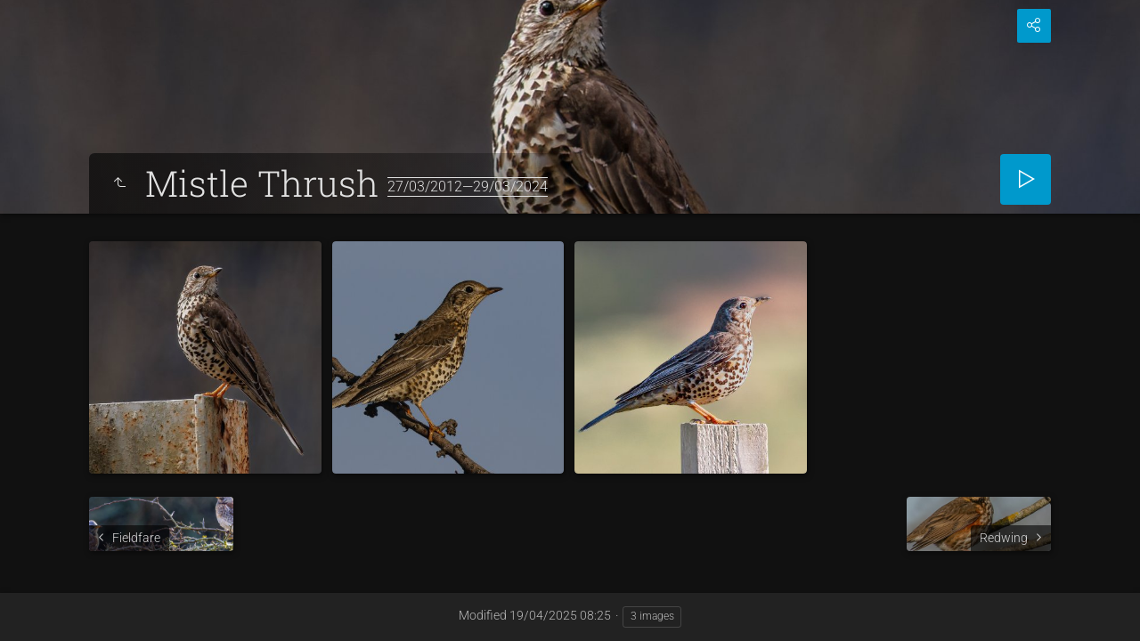

--- FILE ---
content_type: text/html
request_url: http://mccall.scot/Birds/Chats%2C%20Thrushes/Mistle%20Thrush/index.html
body_size: 3190
content:
<!doctype html>
<html lang="en" class="no-js" data-level="2">
	<!-- Generated by jAlbum app (https://jalbum.net) -->
	<head>
		<meta charset="UTF-8">
		<meta http-equiv="x-ua-compatible" content="ie=edge">
		<meta name="viewport" content="width=device-width, initial-scale=1.0, viewport-fit=cover">
		<link rel="preload" href="../../res/icon/skinicon-thin.woff?v6.9.2" as="font" type="font/woff" crossorigin>
		<link rel="preload" href="../../res/icon/skinicon-thin.ttf?v6.9.2" as="font" type="font/ttf" crossorigin>
		<title>Mistle Thrush</title>
		<meta name="description" content="Mistle Thrush">
		<meta name="generator" content="jAlbum 36 & Tiger 6.9.2 [Black]">
		<meta property="og:image" content="shareimage.jpg">
		<meta property="og:image:width" content="300">
		<meta property="og:image:height" content="169">
		<link rel="image_src" href="shareimage.jpg">
		<meta name="twitter:image" content="shareimage.jpg">
		<meta property="og:title" content="Mistle Thrush">
		<meta property="og:description" content="Mistle Thrush">
		<meta property="og:type" content="website">
		<meta name="twitter:title" content="Mistle Thrush">
		<meta name="twitter:card" content="summary_large_image">
		<meta name="apple-mobile-web-app-status-bar-style" content="black-translucent">
		<meta name="mobile-web-app-capable" content="yes">
		<meta name="format-detection" content="telephone=no">
		<link rel="manifest" href="../../res/site.webmanifest" crossorigin="use-credentials">
		<link rel="apple-touch-icon" sizes="180x180" href="../../res/apple-touch-icon.png">
		<link rel="icon" type="image/png" sizes="32x32" href="../../res/favicon-32x32.png">
		<link rel="icon" type="image/png" sizes="16x16" href="../../res/favicon-16x16.png">
		<link rel="mask-icon" href="../../res/safari-pinned-tab.svg" color="#111111">
		<link rel="icon" href="../../res/favicon.ico">
		<meta name="msapplication-config" content="../../res/browserconfig.xml">
		<meta name="theme-color" content="#111111">
		<meta name="msapplication-TileColor" content="#111111">
		<link rel="stylesheet" href="../../res/common.css?v=6.9.2">
		<link rel="preload" href="folderimg.jpg" as="image" media="(max-width:800px)">
		<link rel="preload" href="folderimage.jpg" as="image" media="(min-width:801px)">
		<link rel="preload" href="folderimg@2x.jpg" as="image" media="(min-resolution:2dppx) and (max-width:800px)">
		<link rel="preload" href="folderimage@2x.jpg" as="image" media="(min-resolution:2dppx) and (min-width:801px)">
		<style>
			@media (max-width:800px) { .hero { background-image: url(folderimg.jpg); } }
			@media (min-width:801px) { .hero { background-image: url(folderimage.jpg); } }
			@media (min-resolution: 2dppx) and (max-width:800px) { .hero { background-image: url(folderimg@2x.jpg); } }
			@media (min-resolution: 2dppx) and (min-width:801px) { .hero { background-image: url(folderimage@2x.jpg); } }
		</style>
	</head>
	<body id="index" class="index scrollable stop-transitions dark-mode sub-album full-width icon-thin">

		<section class="hero title-bottom full-width bg-image">

			<div class="hero-overlay color"></div>
			<div class="cont">
				<header class="bgimage">
					<div class="title">
<a class="back-btn button icon-one-level-up" href="../index.html" data-tooltip title="Up one level"></a>
						<div class="head">
							<h1>Mistle Thrush <span class="date">27/03/2012&mdash;29/03/2024</span></h1>
						</div>
					</div>
				</header>
				<aside class="controls">
					<div class="buttons"><a class="button icon-connect" data-modal-open="social-share" data-tooltip title="Share album"></a></div>
					<div class="start-show"><span class="text">Start slideshow</span><span class="button icon-play"></span></div>
				</aside>
			</div>
		</section>

		<section id="main" class="content">
			<article id="main-cont" class="base-overlay">
				<section class="thumbnails hide-on-overlay" data-overlay="base">
					<div class="cont base fixgrid caption-over  caption-on-hover">
						<div class="card preload image square"><a class="thumb" href="slides/Mistle%20Thrush%207787%20%28PSM%29-CR3.jpg"><img src="thumbs/Mistle%20Thrush%207787%20%28PSM%29-CR3.jpg" width="400" height="400"></a></div>
						<div class="card preload image square"><a class="thumb" href="slides/Mistle%20Thrush%200298%20%28GCM%29-CR3.jpg"><img src="thumbs/Mistle%20Thrush%200298%20%28GCM%29-CR3.jpg" width="400" height="400"></a></div>
						<div class="card preload image square"><a class="thumb" href="slides/Mistle%20Thrush%205321A%20%28GCM%29.jpg"><img src="thumbs/Mistle%20Thrush%205321A%20%28GCM%29.jpg" width="400" height="400"></a></div>
					</div>
				</section>
				<section class="prev-next-links hide-on-overlay"><div class="cont"><div class="previous-link has-bg"><a rel="prev" href="../Fieldfare/index.html" style="background-image:url(../Fieldfare/thumbs/Fieldfare%206268%20%28PSM%29-CR3.jpg)"><span class="caption"><span class="icon-caret-left"></span> Fieldfare</span></a></div><div class="next-link has-bg"><a rel="next" href="../Redwing/index.html" style="background-image:url(../Redwing/thumbs/Redwing%206274%20%28PSM%29-CR3a.jpg)"><span class="caption">Redwing <span class="icon-caret-right"></span></span></a></div></div></section>
			</article>
		</section>
		<section class="footer opaque">
			<div class="cont">
				<footer>
					<div class="folder-info"><div class="modifieddate"><span>Modified</span> 19/04/2025 08:25</div><div class="counts"><span class="images">3&nbsp;images</span></div></div>
				</footer>
			</div>
		</section>
		<div class="modal hidden" id="social-share" role="dialog" data-modal>
			<div class="window has-header">
				<header class="icon-connect"> Share album</header>
				<a class="btn close" data-close data-tooltip title="Close window"></a>
				<div class="content"><div class="social"><div class="preview"><img src="folderthumb.jpg" alt="Mistle Thrush"><div class="caption"><h3 class="title">Mistle Thrush</h3></div></div></div></div>
			</div>
		</div>
		<script src="../../res/jquery.min.js"></script>
		<script src="../../res/all.min.js?v=6.9.2"></script>
		<script>
			_jaWidgetBarColor = 'black';
			$(document).ready(function(){
				REL_PATH='Chats, Thrushes/Mistle Thrush/';PAGE_NAME='index.html';
				$.ajaxSetup({cache:true,contentType:false});
				$('body').removeClass('stop-transitions');
				$('#main').skin({"albumName":"Birds","makeDate":1745090741,"licensee":"b252d9eaeae4fa2050c94ae0a2158e98","thumbDims":[400,400],"thumbsFill":!0,"pageWidth":1080,"locale":"en-US","uplink":"http://www.mccall.scot","share":{"sites":"email,link","hook":".social"},"fixedShapeThumbs":!0,"captionPlacement":"over","captionShowOnHover":!0,"folderCaptionPlacement":"over","pageType":"index","rootPath":"../../","resPath":"../../res","relPath":"Chats%2C%20Thrushes/Mistle%20Thrush","level":2,"previousFolderPath":"../Fieldfare/","previousFoldersLast":"../Fieldfare/index.html#img=Fieldfare 8071a (PSM).jpg","nextFolderPath":"../Redwing/","nextFoldersFirst":"../Redwing/index.html#img=Redwing 6274 (PSM)-CR3a.jpg","lightbox":{"afterLast":"nextfolder","controlsUseText":!0,"thumbsVisible":!1,"maxZoom":1,"fitBetween":"panels","fitPadding":15,"showNumbers":!0,"autohideControls":!0,"autoPano":!0,"clickAction":"toggleall","mouseWheelAction":"navigation","showFullscreen":!0},"map":{"type":"roadmap","zoom":18,"index":!0}});
				if (window.innerWidth < 640 || Modernizr.touchevents) { $('.dropdown.menu').dropdownMenu({fixed:!0}); }
				$('[data-tooltip]').addTooltip();
				$('[data-modal-open]').on('click', function(e){
					var t=$(e.target).data('modal-open');
					if(t&&(t=$('#'+t)).length){$('body').modal(t);}
				});
				$('[data-ask-permission]').askPermission();
			});

		</script>

		<div id="jalbumwidgetcontainer"></div>
		<script>
		_jaSkin = "Tiger";
		_jaStyle = "Black.css";
		_jaVersion = "36";
		_jaGeneratorType = "desktop";
		_jaLanguage = "en";
		_jaPageType = "index";
		_jaRootPath = "../..";
		_jaUserId = "926008";
		var script = document.createElement("script");
		script.type = "text/javascript";
		script.async = true;
		script.src = "http"+("https:"==document.location.protocol?"s":"")+"://jalbum.net/widgetapi/load.js";
		document.getElementById("jalbumwidgetcontainer").appendChild(script);
		</script>
	</body>
</html>
